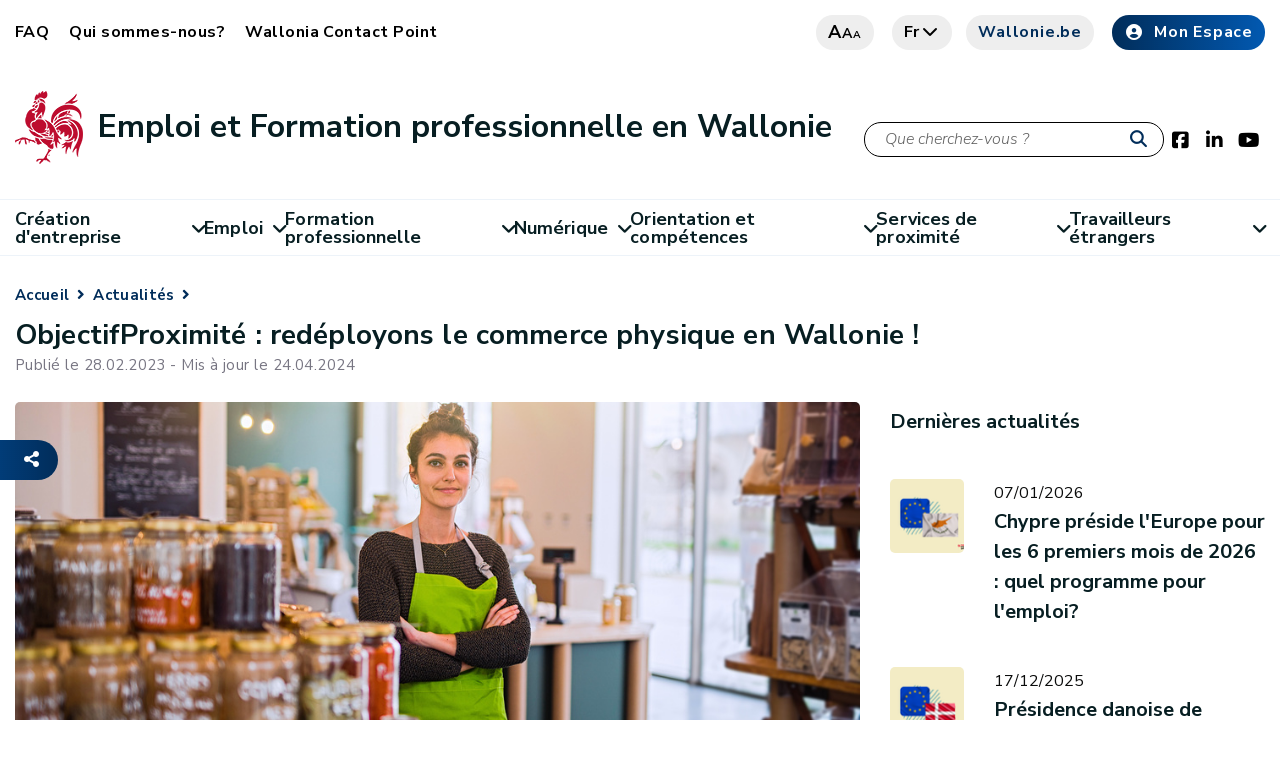

--- FILE ---
content_type: text/html;charset=UTF-8
request_url: https://emploi.wallonie.be/cms/render/live/fr/sites/emploi/home/actualites/actualites/objectifproximite--redeployons-le-commerce-physique-en-wallonie.html
body_size: 17872
content:
<!DOCTYPE HTML>
<!--[if IE 8]> <html lang="fr" class="ie8" > <![endif]-->
<!--[if IE 9]> <html lang="fr" class="ie9" > <![endif]-->
<!--[if !IE]><!-->
<html lang="fr" ><!--<![endif]-->
<head><link rel="canonical" href="https://emploi.wallonie.be/home/actualites/actualites/objectifproximite--redeployons-le-commerce-physique-en-wallonie.html" />
    <meta charset="utf-8">
    <meta http-equiv="X-UA-Compatible" content="IE=edge">
    <meta name="viewport" content="width=device-width, initial-scale=1, shrink-to-fit=no">


    <meta property="og:site_name" content="Emploi et Formation professionnelle en Wallonie">
    <link rel="shortcut icon" href="/modules/spw-dtic-cg-templates/icons/favicon.ico"
          type="image/x-icons">
    <link rel="preconnect" href="http://webanalytics.spw.wallonie.be">
    <link rel="preconnect" href="https://webanalytics.spw.wallonie.be">
    <meta property="og:url" content="https://emploi.wallonie.be/home/actualites/actualites/objectifproximite--redeployons-le-commerce-physique-en-wallonie.html"/>
    <meta property="og:type" content="article"/>
        <meta name="description" property="og:description" content="&lt;p&gt;L&amp;rsquo;appel &amp;agrave; projets &amp;laquo;&amp;nbsp;ObjectifProximit&amp;eacute;&amp;nbsp;&amp;raquo; vise, &amp;agrave; travers l&amp;rsquo;octroi de primes aux commer&amp;ccedil;ants, &amp;agrave; accro&amp;icirc;tre l&amp;rsquo;attractivit&amp;eacute; et &amp;agrave; dynamiser des zones commerciales sp&amp;eacute;cifiques en y encourageant la qualit&amp;eacute; des commerces et la mixit&amp;eacute; de l&amp;rsquo;offre commerciale. Il s&amp;rsquo;agit, au final, de diminuer le nombre de cellules commerciales vides, d&amp;rsquo;augmenter les services apport&amp;eacute;s &amp;agrave; la population de ces zones et de diminuer le nombre de travailleurs inoccup&amp;eacute;s en agissant sur l&amp;rsquo;autocr&amp;eacute;ation d&amp;rsquo;emplois.&lt;/p&gt;

&lt;p&gt;Ce nouveau dispositif s&amp;rsquo;inscrit dans la continuit&amp;eacute; des m&amp;eacute;canismes CREASHOP-VILLES et CREASHOP-PLUS qui ont &amp;eacute;t&amp;eacute; mis en place dans 53 Villes et Communes de Wallonie et qui ont &amp;eacute;t&amp;eacute; &amp;eacute;valu&amp;eacute;s positivement mais &amp;laquo; Objectif Proximit&amp;eacute; &amp;raquo; comprend deux &amp;eacute;volutions majeures :&lt;/p&gt;

&lt;ul&gt;
 &lt;li&gt;Il est ouvert &amp;agrave; toute la Wallonie : en effet, toutes les Villes et Communes wallonnes, apr&amp;egrave;s avoir proc&amp;eacute;d&amp;eacute; &amp;agrave; un diagnostic commercial de leur centralit&amp;eacute;, pouvaient exprimer leur candidature.&lt;/li&gt;
 &lt;li&gt;Il n&amp;rsquo;est plus uniquement accessible aux porteurs de projets souhaitant s&amp;rsquo;installer dans une cellule vide mais aussi aux commer&amp;ccedil;ants &amp;eacute;tablis qui souhaitent r&amp;eacute;orienter leur activit&amp;eacute;. En effet, l&amp;rsquo;appel &amp;agrave; projets comprend deux volets :&lt;/li&gt;
 &lt;li style=&#034;margin-left: 80px;&#034;&gt;&lt;em&gt;&amp;laquo; Je m&amp;rsquo;installe &amp;raquo;&lt;/em&gt; : visant &amp;agrave; soutenir l&amp;rsquo;installation de nouveaux commerces dans des cellules vides.&lt;/li&gt;
 &lt;li style=&#034;margin-left: 80px;&#034;&gt;&lt;em&gt;&amp;laquo; Je me r&amp;eacute;invente &amp;raquo;&lt;/em&gt; : destin&amp;eacute; aux commer&amp;ccedil;ants existants d&amp;eacute;sirant se repositionner et/ou faire &amp;eacute;voluer leur entreprise de fa&amp;ccedil;on novatrice et en lien avec les besoins identifi&amp;eacute;s de la centralit&amp;eacute;.&lt;/li&gt;
&lt;/ul&gt;

&lt;p&gt;Dans le contexte d&amp;rsquo;explosion des co&amp;ucirc;ts de l&amp;rsquo;&amp;eacute;nergie, certains investissements visant &amp;agrave; am&amp;eacute;liorer la performance &amp;eacute;nerg&amp;eacute;tique des commerces candidats pourront &amp;ecirc;tre &amp;eacute;ligibles &amp;agrave; la prime.&lt;/p&gt;

&lt;p&gt;L&amp;rsquo;appel &amp;agrave; projets &amp;laquo;&amp;nbsp;ObjectifProximit&amp;eacute;&amp;nbsp;&amp;raquo; fait partie du Plan Horizon Proximit&amp;eacute;.&lt;/p&gt;

&lt;p&gt;Au SPW Emploi-Formation, nous sommes impliqu&amp;eacute;s dans le projet &amp;laquo;&amp;nbsp;ObjectifProximit&amp;eacute;&amp;nbsp;&amp;raquo;&amp;nbsp; en faisant partie du jury de s&amp;eacute;lection mais aussi par le biais de la collaboration avec les&lt;a href=&#034;#&#034; target=&#034;_blank&#034; title=&#034;Gestion de centre-ville&#034;&gt; gestions centres-villes&lt;/a&gt;, les &lt;a href=&#034;#&#034; target=&#034;_blank&#034; title=&#034;Agences de développement local&#034;&gt;agences de d&amp;eacute;veloppement local&lt;/a&gt; et les &lt;a href=&#034;#&#034; target=&#034;_blank&#034; title=&#034;Structures d&#039;accompagnement à l&#039;auto-création d&#039;emploi (SAACE)&#034;&gt;SAACE&lt;/a&gt; (structures d&amp;#39;accompagnement &amp;agrave; l&amp;#39;autocr&amp;eacute;ation d&amp;#39;emplois).&lt;/p&gt;

&lt;p style=&#034;margin-bottom:16px&#034;&gt;&lt;span style=&#034;font-size:12pt&#034;&gt;&lt;span style=&#034;font-family:&amp;quot;Calibri&amp;quot;,sans-serif&#034;&gt;&lt;span style=&#034;font-size:10.0pt&#034;&gt;&lt;span style=&#034;font-family:&amp;quot;Verdana&amp;quot;,sans-serif&#034;&gt;Les GCV sont impliqu&amp;eacute;es mais aussi les ADL et les Saace.&lt;/span&gt;&lt;/span&gt;&lt;/span&gt;&lt;/span&gt;&lt;/p&gt;

&lt;p&gt;&lt;span style=&#034;font-size:10.0pt&#034;&gt;&lt;span style=&#034;font-family:&amp;quot;Verdana&amp;quot;,sans-serif&#034;&gt;La DEPT faisait partie du jury de s&amp;eacute;lection des projets.&lt;/span&gt;&lt;/span&gt;&lt;br /&gt;
&amp;nbsp;&lt;/p&gt;
"/>
    <meta name="image" property="og:image" content="https://emploi.wallonie.be/files/live/sites/emploi/files/IMAGES/AdobeStock_270864635.jpeg"/>
        <meta name="author" content="SPW"/>

    <meta property="og:updated_time" content="2024-04-24T18:52:01CEST"/>
    <meta name="keywords" content="aides à l'emploi, emploi, formation professionnelle, travailleurs étrangers, plan numérique, développement local, actualités, APE, PTP, CPE, Sesam, emplois jeunes non marchand, agences de placement, ALE, agences d'intérim, maisons de l'emploi, Mire, Saace, titres-services, insertion socioprofessionnelle, fonds de formation titres-services, permis de travail, carte professionnelle, gestion centre-ville, ADL, Wallonie, région wallonne, cybercalsse, école numérique, formation agricole, chèques formation, chèques création, , CISP, alphabétisation, congé-éducation payé, formation en alternance, PMTIC, validation des compétences, Wallangues"/>
    <title>ObjectifProximité : redéployons le commerce physique en Wallonie ! - Emploi et Formation professionnelle en Wallonie</title>
                <meta name="title" property="og:title"
                      content="ObjectifProximité : redéployons le commerce physique en Wallonie !"/>
            
<!-- Fontawesome -->
    



<!--template:addResources type="css" resources="v4-shims.min.css"/-->

    






<!--[if lt IE 9]>
    <script src="https://oss.maxcdn.com/libs/html5shiv/3.7.2/html5shiv.js" defer="true"></script>
    <script src="https://oss.maxcdn.com/libs/respond.js/1.4.2/respond.min.js" defer="true"></script>
    <![endif]-->




<script type="application/json" id="jahia-data-ctx">{"contextPath":"","lang":"fr","uilang":"fr","siteUuid":"342d71f5-b266-4887-9227-b5114524f6aa","wcag":true,"ckeCfg":""}</script>
<script type="application/json" id="jahia-data-ck">{"path":"/modules/ckeditor/javascript/","lng":"fr_FR"}</script>
<script src="/javascript/initJahiaContext.js"></script>
<link id="staticAssetCSS0" rel="stylesheet" href="/generated-resources/2f16162b3f8ff49f7665653c13b69cd.min.css" media="screen" type="text/css"/>
<link id="staticAssetCSS1" rel="stylesheet" href="/generated-resources/ade0fbc9c0ef117c274e91df46e5c493.min.css" media="print" type="text/css"/>
<script id="staticAssetJavascript0" src="/generated-resources/154568e623603ce6345a8842918beec3.min.js"  ></script>

<style type="text/css">
@import url("/modules/templates-emploi/css/main.css");
@import url("/modules/spw-dtic-cg-templates/css/main.css");
@import url("/modules/templates-emploi/css/main_emploi.css");
@import url("/modules/templates-emploi/css/cgcustom.css");
@import url("/modules/templates-emploi/css/emploi.css");

.main-content {
  background-color:white;
}

.pagination > .pagination {
display:table;
}
/*DEBUT - CHANGEMENT D'IMAGE POUR LA ZONE HERO*/
.home #hero {
  background-image: url("/files/live/sites/emploi/files/hero_images/accueil3.jpeg");
  background-position: top center;
}
/*FIN - CHANGEMENT D'IMAGE POUR LA ZONE HERO*/

#hero form[name="searchForm"] label {
  color: black;
}
#searchTerm {
  border:1px solid black;
}

.demarche {
    margin-top: 60px;
    margin-bottom: 60px;
}

/* CSS pour composant temporaire d'abonnement newsletter de la page home */

.newsletter-emploi-box{
 padding: 0 15px; 
}

.newsletter-emploi-box .btn.btn-default {
  min-width: 151px;
}

div.container.newsletter-emploi-box .col-md-6:first-child{
 background: #f4f4f4;
 display: flex;
 align-items: center;
 justify-content:center;
}

div.container.newsletter-emploi-box .col-md-6:nth-child(2){
 display:flex;
  align-items:center;
  justify-content:center;
}

div.container.newsletter-emploi-box .right-box{
  margin: 1rem 3rem;
}

div.container.newsletter-emploi-box .right-box .news-subscribe-button{
 display: flex;
justify-content: flex-end;
}

.fancybox-wrap.fancybox-desktop.fancybox-type-inline.fancybox-opened{
  min-width: 450px;
}

.fancybox-wrap.fancybox-desktop.fancybox-type-inline.fancybox-opened .fancybox-inner{
  display: flex;
  justify-content: center;
  min-width: 420px;
}

.fancybox-wrap.fancybox-desktop.fancybox-type-inline.fancybox-opened [id^=subscribeFormPanel-] {
  min-height: 550px;
}

.fancybox-wrap.fancybox-desktop.fancybox-type-inline.fancybox-opened [id^=unsubscribeFormPanel-] {
 min-height:320px; 
}

section#steps.wave{
   background: transparent var(--url-steps-bg) center right 50% no-repeat;
   background-size: auto 100%;
}

section#steps.wave .img{
   text-align:center
}
.color-theme {
  font-size: 1.1em;
  line-height: 1.1em;
}

.path-exemple-page-avec-image-pour-sous-pages main .cta--category {
 max-width: calc(50% - 30px);
 -ms-flex: 1 1 50%;
 flex: 1 1 50%;
}
.path-cheques-crea main .cta--category {
 max-width: calc(50% - 30px);
 -ms-flex: 1 1 50%;
 flex: 1 1 50%;
}
.path-permis-de-travail-vignettes main .cta--category {
 max-width: calc(50% - 30px);
 -ms-flex: 1 1 50%;
 flex: 1 1 50%;
}
.path-agences-de-placement-vignettes main .cta--category {
 max-width: calc(50% - 30px);
 -ms-flex: 1 1 50%;
 flex: 1 1 50%;
}

@media only screen and (max-width: 767px) {
.path-exemple-page-avec-image-pour-sous-pages main .cta--category {
 max-width: calc(100% - 30px);
 -ms-flex: 1 1 100%;
 flex: 1 1 100%;
}  
}
@media only screen and (max-width: 767px) {
.path-cheques-crea main .cta--category {
 max-width: calc(100% - 30px);
 -ms-flex: 1 1 100%;
 flex: 1 1 100%;
}  
}
@media only screen and (max-width: 767px) {
.path-permis-de-travail-vignettes main .cta--category {
 max-width: calc(100% - 30px);
 -ms-flex: 1 1 100%;
 flex: 1 1 100%;
}  
}
@media only screen and (max-width: 767px) {
.path-agences-de-placement-vignettes main .cta--category {
 max-width: calc(100% - 30px);
 -ms-flex: 1 1 100%;
 flex: 1 1 100%;
}  
}

.path-emploi .middle-navigation-item {
  flex: 0 1 31%;
}

.path-emploi .middle-navigation-item:nth-child(8) ul {
  display:none;
}
.search-form {
display:block;
}
.search-wrapper .search-form button {
 top: 7px;
}
.search-form button {
    top:96px;
}

div[id^="cgSearchUIApp"] .search-form button {
    top:20px;
}
div[id^="cgSearchUIApp"] .row:first-child {
    margin-bottom:30px;
}
@media screen and (min-width: 768px){
  .header {
    margin-left: auto;
    margin-right: auto;
  }
}
@media only screen and (max-width: 767px) {
.search-form button {
    top:83px;
}
}

.news-item.news-item-large .news-item-left {
display: flex !important;
}

input[type=radio] {
    width:auto;
}

.path-actualites .media, .media-body {
  overflow: unset;
}

.path-home .media, .media-body {
  overflow: unset;
}

.path-home .label {
  color: unset;
}

/* Diplo */
.path-diplo section#hero {
    display: none;
}

.path-diplo .border-left{ 
  border-left: 1px solid #dee2e6 !important;
}

.page-resultats-de-recherche-diplo .main-content .pagination{
  display:flex;
}
.page-resultats-de-recherche-diplo span.h4{
  font-size: 1.2rem;
}

.page-resultats-de-recherche-diplo .search-wrapper .search-form{ 
 display:none;
}

.page-resultats-de-recherche-diplo .list-group-item{ 
  border-width: 0 0 2px;
}

.typedipnt_diplome .card-text.align-items-center{
  align-items: flex-start !important;
}

main.cols--2 .cta--category{
    max-width: calc(50% - 30px);
}


/*CSS Steam*/
steam-d4w .btn {
  overflow:unset;
  display:inherit;
  font-size: 0.9rem !important;
}
steam-d4w h5{
  font-size: 1.5rem !important;
  font-weight: 500 !important;
}
steam-d4w .btn.clicked {
  background: #002d5a !important;
  color: #fff !important;
  border: 2px solid #839DFD;
}

input[type="radio" i] {
margin: 4px 0 0 5px !important;
}


</style>
<style type="text/css" media="print">


</style>

<link href="https://cdn.jsdelivr.net/npm/@spw-ds/spw-stencil-library@1.3.0/dist/spw-stencil-library/spw-stencil-library.css" rel="stylesheet"/>

<script type="module" src="https://cdn.jsdelivr.net/npm/@spw-ds/spw-stencil-library@1.3.0/dist/spw-stencil-library/spw-stencil-library.esm.js"></script>

<script src="https://cdn.jsdelivr.net/npm/orejime@3.0.2/dist/orejime-standard-fr.js"></script>

<script>
            document.addEventListener("DOMContentLoaded", function () {
                const ul = document.querySelector("#footer > div.bottom--footer > div > div > div.col-lg-7 > ul");

                if (ul) {
                    const li = document.createElement("li");

                    const a = document.createElement("a");
                    a.href = "#";
                    a.textContent = "🍪";
                    a.addEventListener("click", function (e) {
                        e.preventDefault();
                        if (typeof orejime !== "undefined") {
                            orejime.prompt();
                        } else {
                            console.warn("Orejime n'est pas chargÃ©.");
                        }
                    });

                    li.appendChild(a);
                    ul.insertBefore(li, ul.firstChild);
                } else {
                    console.warn("Le sÃ©lecteur du sous-footer n'a pas Ã©tÃ© trouvÃ©.");
                }
            });
        </script>
    
<script>
            window.dataLayer = window.dataLayer || [];
            function pushOrejimeToDataLayer(contents, source) {
                const flat = {};
                const maps = [
                    contents?.consents,
                    contents?.purposes,
                    contents?.apps,
                    contents
                ].filter(Boolean)[0];

                if (maps && typeof maps === 'object') {
                    Object.entries(maps).forEach(([key, val]) => {
                        const v = (typeof val === 'boolean') ? val
                            : (val && typeof val === 'object' && (
                                val.enabled === true || val.accepted === true
                            ));
                        flat[`consent_`] = !!v;
                    });
                }
                // ICI on setup un cookie pour le dataLayer mais qui n'apparaÃ®t pas dans le modal de Orejime (demande de Sebastien)
                //const hiddenKey = 'strictly_necessary_cookie';
                //const hiddenValue = true;
                // ICI le nom de l'event dans le DataLayer
                const eventName = 'cookie_consent_level_submit';
                // on "aplatit" ton objet contents pour l'injecter directement dans lâobjet du dataLayer
                const cookieValues = Object.fromEntries(
                    Object.entries(contents).map(([key, value]) => [key.replace(/-/g, '_'), value])
                );
                // On push le cookie dans le dataLayer
                window.dataLayer.push({
                    event: eventName,
                    ...cookieValues,
                    //[hiddenKey]: hiddenValue,
                });
            }

            // Decode HTML entities produced by fn:escapeXml so JS strings display correctly
            (function () {
                window._decodeHTML = function (s) {
                    var el = document.createElement('textarea');
                    el.innerHTML = s;
                    return el.value;
                };
            })();
            window.orejimeConfig = {

                privacyPolicyUrl: 
                '/cms/render/live/fr/sites/emploi/home/vie-privee.html',
                

                purposes: [
                    {
                        id: 'strictly_necessary_cookie',
                        title: "Cookies strictement nécessaires",
                        description: "L’utilisation de ces cookies est indispensable pour vous permettre de naviguer sur ce site et d’accéder à certaines fonctionnalités de base. Ils assurent notamment une connexion correcte et sécurisée. Ces cookies sont placés dès que vous accédez au site.",
                        isMandatory: true,
                        isExempt: false,
                        default: true,
                        runsOnce: true
                    },

                    {
                        id: 'functionality_cookie',
                        title: "Cookies de fonctionnalité",
                        description: "Ces cookies permettent d’améliorer et de personnaliser les fonctionnalités du site mais ils ne sont pas absolument nécessaires. Ces cookies ne sont utilisés que si vous consentez à leur placement.",
                        isMandatory: false,
                        isExempt: false,
                        default: false,
                        runsOnce: true
                    },

                    {
                        id: 'performance_cookie',
                        title: "Cookies de performance",
                        description: "Ces cookies nous permettent de mesurer et d’améliorer les performances de notre site Web. Toutes les informations collectées par ces cookies sont agrégées et anonymisées. Ces cookies ne sont utilisés que si vous consentez à leur placement.",
                        isMandatory: false,
                        isExempt: false,
                        default: false,
                        runsOnce: true
                    },

                    //     {
                    //         id: 'advertising_cookie',
                    //         title: 'advertising_cookie',
                    //         description: advertising_cookie',
                    //         isMandatory: false,
                    //         isExempt: false,
                    //         default: false,
                    //         runsOnce: true
                    //     },
                ],
                forceModal: false,
                forceBanner: false,

                translations: {
                    banner: {
                        accept: "Accepter tous les cookies",
                        decline: "N’accepter que les cookies essentiels",
                        configure: "Configurer les cookies",
                        description: window._decodeHTML(`Nous utilisons des cookies et technologies similaires pour assurer le bon fonctionnement de notre site, mesurer son audience, personnaliser votre expérience et diffuser des contenus pertinents.\nCertains cookies sont strictement nécessaires au fonctionnement du site et ne peuvent pas être désactivés.\nD’autres, optionnels, ne seront déposés qu’après votre consentement.\nVous pouvez à tout moment accepter tous les cookies, refuser ceux qui ne sont pas essentiels ou personnaliser vos choix.\nMerci de lire notre {privacyPolicy}
                     
                     `),
                        privacyPolicyLabel: "politique de confidentialité"
                    },
                    modal: {
                        title: "Les informations que nous collectons",
                        description: window._decodeHTML(`Ici, vous pouvez voir et personnaliser les informations que nous collectons sur vous.\nPour en savoir plus, merci de lire notre\nMerci de lire notre {privacyPolicy}
                            
                        `),
                        save: "Enregistrer les modifications",
                        acceptAll: "Tout accepter",
                        declineAll: "Tout refuser",
                    },
                    purpose: {
                        enabled: "Activé",
                        disabled: "Désactivé",
                        mandatory: "toujours requis",
                    }
                },

                orejimeElement: '#orejime',
                cookie: {
                    name: 'orejime_spw',
                    duration: 365,
                    domain: location.hostname,
                    sameSite: 'strict',
                    stringify: (contents) => {
                        try { pushOrejimeToDataLayer(contents, 'write'); } catch(e){}
                        return JSON.stringify(contents);
                    },
                    parse: (cookie) => {
                        try { return JSON.parse(cookie); } catch(e){ return null; }
                    }
                }
            };

        </script>
    
<script>
            if (window.Orejime && window.orejimeConfig) {
                Orejime.init(window.orejimeConfig);
            }
            (function initialPush(){
                try {
                    const name = window.orejimeConfig.cookie?.name || 'orejime';
                    const raw = document.cookie.split('; ')
                        .find(r => r.startsWith(name + '='))?.split('=')[1];
                    if (raw) {
                        const parsed = window.orejimeConfig.cookie.parse(decodeURIComponent(raw));
                        if (parsed) pushOrejimeToDataLayer(parsed, 'init');
                    }
                } catch(e){}
            })();

        </script>
    
<script type="application/json" id="jahia-data-aggregatedjs">{"scripts":["/modules/jquery/javascript/jquery-3.4.1.min.js","/modules/assets/javascript/jquery.jahia.min.js","/modules/assets/javascript/jquery-ui.min.js","/modules/piwik/javascript/matomoTagManagerProd.js"]}</script>

</head>

<body class="typespwcgnt_actualite
path-objectifproximite--redeployons-le-commerce-physique-en-wallonie
template_
">










<header id="header">
    <div class="container nosqueeze  header ">
        <div id="top--menu">
            




<nav id="top-menu" class="top-menu">
    




<ul class="border--bottom">
        <li data-main="/sites/emploi/home/actualites/actualites/objectifproximite--redeployons-le-commerce-physique-en-wallonie/" data-path="/sites/emploi/home/faq/" class="profile-link ">
                            <a href="/home/faq.html" target="https://emploi.wallonie.be/cms/render/live/fr/sites/emploi/home/actualites/actualites/">FAQ</a>
                        </li>
                    <li data-main="/sites/emploi/home/actualites/actualites/objectifproximite--redeployons-le-commerce-physique-en-wallonie/" data-path="/sites/emploi/home/qui-sommes-nous/" class="profile-link ">
                            <a href="/home/qui-sommes-nous.html" target="https://emploi.wallonie.be/cms/render/live/fr/sites/emploi/home/actualites/actualites/">Qui sommes-nous?</a>
                        </li>
                    <li data-main="/sites/emploi/home/actualites/actualites/objectifproximite--redeployons-le-commerce-physique-en-wallonie/" data-path="/sites/emploi/home/wallonia-contact-point/" class="profile-link ">
                            <a href="/home/wallonia-contact-point.html" target="https://emploi.wallonie.be/cms/render/live/fr/sites/emploi/home/actualites/actualites/">Wallonia Contact Point</a>
                        </li>
                    </ul></nav><div>
                <a href="#" class="btn btn-grey letter"><i>a</i><i>a</i><i>a</i></a>
                <a href="#" class="btn btn-grey search"><i class="fas fa-search"><span
                        class="sr-only sr-only-focusable">Recherche</span></i></a>
                
<div class="lang-container">
            <a href="#" class="btn btn-grey lang">
                    fr<i class="fa fa-chevron-down"></i>
            </a>
            <div class="language-switcher-language-url">
                <ul>
                    <li class="btn "><a
                                href="/de/home/actualites/actualites/objectifproximite--redeployons-le-commerce-physique-en-wallonie.html">de</a></li>
                    <li class="btn "><a
                                href="/en/home/actualites/actualites/objectifproximite--redeployons-le-commerce-physique-en-wallonie.html">en</a></li>
                    <li class="btn is-active"><a
                                href="">fr</a></li>
                    </ul>
            </div>
        </div><a href="https://www.wallonie.be" target="_blank" rel="nofollow noopener"
                       class="btn btn-grey btn-icon btn-accent-color btn-wallonie">Wallonie.be</a>
                <a href="https://monespace.wallonie.be/" target="_blank" rel="nofollow noopener"
                       class="btn btn-default btn-icon "><i class="fas fa-user-circle"></i>Mon Espace</a>
                </div>
        </div>
        <div id="brand">
            <a class="navbar-brand" href="/home.html">
                            <img class="visual"
                                         src="/modules/spw-dtic-cg-core/img/coq_68x73.png"
                                         srcset="/modules/spw-dtic-cg-core/img/coq_47x50.png 767w,
                                                 /modules/spw-dtic-cg-core/img/coq_68x73.png 768w"
                                         alt="Wallonie">
                                <div class="siteBrand">
                                    <div class="siteBrandText">Emploi et Formation professionnelle en Wallonie</div>
                                    <div class="siteBrandSubText"></div>
                                </div>

                            </a>
                    <div class="search-wrapper">
                        <form method="post" name="searchForm" action="/home/search.html" id="searchForm" class="search-form search-form--small" >
    <input type="hidden" name="jcrMethodToCall" value="get" />
    <input type="hidden" name="src_originSiteKey" value="emploi"/>
    <input onblur="if(this.value=='')this.value='Que cherchez-vous ?';" onfocus="if(this.value=='Que cherchez-vous ?')this.value='';" name="src_terms[0].term" id="searchTerm" type="text" class="text-input" aria-label="Critère de recherche"  value="Que cherchez-vous ?"/>
<input type="hidden" name="src_terms[0].applyFilter" value="true"/>
<input type="hidden" name="src_terms[0].match" value="all_words"/>
<input type="hidden" name="src_terms[0].fields.siteContent" value="true"/>
<input type="hidden" name="src_sites.values" value="emploi"/><input type="hidden" name="src_sitesForReferences.values" value="systemsite"/>
<input type="hidden" name="src_languages.values" value="fr"/><button aria-label="Lancer la recherche"><i class="fas fa-search"></i></button>
    </form><br class="clear"/></div>
                <div class="socials">
    <a href="https://www.facebook.com/lawallonie/" target="_blank" alt="facebook"
               rel="nofollow noopener"><i class="fab fa-facebook-square"><span class="sr-only sr-only-focusable">Facebook</span></i></a>
        <a href="https://www.linkedin.com/company/spw-emploi-formation" target="_blank" alt="linkedin"
               rel="nofollow noopener"><i class="fab fa-linkedin-in"><span class="sr-only sr-only-focusable">LinkedIn</span></i></a>
        <a href="https://www.youtube.com/user/mawallonie" target="_blank" alt="youtube"
               rel="nofollow noopener"><i class="fab fa-youtube"><span class="sr-only sr-only-focusable">Youtube</span></i></a>
        </div><button class="navbar-toggler" type="button" aria-label="Ouverture du menu">
                <span></span>
            </button>
            </div>
    </div>
    




<nav id="main--menu" class="main--menu">
    




<ul class="container border-bottom container border--bottom">
        <li class="nav-item   dropdown">

                                <a class="nav-link dropdowns-toggle " href="/home/creation-dentreprise.html"
                                   id="navbarDropdownMen-fd319fa4-ec1f-4af8-9cc2-5f4377efb1c2"
                                   data-toggle="dropdowns" aria-haspopup="true" aria-expanded="false">
                                        Création d'entreprise<i class="fa fa-angle-down"></i>
                                </a>

                                <div class="drop dropdowns-menu alone"
                                     aria-labelledby="navbarDropdownMen-fd319fa4-ec1f-4af8-9cc2-5f4377efb1c2">
                                    <ul>
                                    <li class="nav-item dropdown-second ">

                                                        <a class="dropdowns-toggle "
                                                           id="navbarDropdownMen-8bdaf376-8b0d-45a8-b74b-5ccdc0349b91"
                                                           data-toggle="dropdown-second" aria-haspopup="true" aria-expanded="false"
                                                           href="/home/formation/cheques-creation.html">Chèques création</a>


                                                        <ul aria-labelledby="navbarDropdownMen-8bdaf376-8b0d-45a8-b74b-5ccdc0349b91">
                                                        <li class="nav-item">
                                                                        <a class="nav-link "
                                                                           
                                                                           href="/home/creation-dentreprise/cheques-creation/prestataire-cheques-creation.html">Prestataire chèques-création</a>
                                                                </li>
                                                            <li class="nav-item">
                                                                        <a class="nav-link "
                                                                           
                                                                           href="/home/creation-dentreprise/cheques-creation/beneficiaire-cheques-creation.html">Bénéficiaire chèques-création</a>
                                                                </li>
                                                            </ul>
                                                    <li class="nav-item ">
                                                        <a class="nav-link"
                                                                   
                                                                   href="/home/creation-demploi/saace.html">Structures d'accompagnement à l'auto-création d'emploi (SAACE)</a>
                                                            </li>
                                                    </ul>
                                </div>
                            </li><li class="nav-item   dropdown">

                                <a class="nav-link dropdowns-toggle " href="/home/emploi.html"
                                   id="navbarDropdownMen-d5f3fdd0-3445-4e6e-ac97-328717f030f0"
                                   data-toggle="dropdowns" aria-haspopup="true" aria-expanded="false">
                                        Emploi<i class="fa fa-angle-down"></i>
                                </a>

                                <div class="drop dropdowns-menu alone"
                                     aria-labelledby="navbarDropdownMen-d5f3fdd0-3445-4e6e-ac97-328717f030f0">
                                    <ul>
                                    <li class="nav-item dropdown-second ">

                                                        <a class="dropdowns-toggle "
                                                           id="navbarDropdownMen-004671bc-f747-4280-8ab1-f871bd0b34e8"
                                                           data-toggle="dropdown-second" aria-haspopup="true" aria-expanded="false"
                                                           href="/home/creation-demploi/agences-de-placement.html">Agences de placement</a>


                                                        <ul aria-labelledby="navbarDropdownMen-004671bc-f747-4280-8ab1-f871bd0b34e8">
                                                        <li class="nav-item">
                                                                        <a class="nav-link "
                                                                           
                                                                           href="/home/emploi/agences-de-placement/enregistrement-dune-agence-de-placement.html">Enregistrement d'une agence de placement</a>
                                                                </li>
                                                            <li class="nav-item">
                                                                        <a class="nav-link "
                                                                           
                                                                           href="/home/emploi/agences-de-placement/agrement-des-agences-de-travail-interimaire.html">Agrément des agences de travail intérimaire</a>
                                                                </li>
                                                            </ul>
                                                    <li class="nav-item ">
                                                        <a class="nav-link"
                                                                   
                                                                   href="/home/creation-demploi/missions-regionales.html">Missions Régionales pour l'Emploi</a>
                                                            </li>
                                                    <li class="nav-item dropdown-second ">

                                                        <a class="dropdowns-toggle "
                                                           id="navbarDropdownMen-bc1b9621-70ea-4d8e-bd32-be3e8eb207bb"
                                                           data-toggle="dropdown-second" aria-haspopup="true" aria-expanded="false"
                                                           href="/home/aides-a-lemploi/sesam.html">Soutien à l'emploi dans les Secteurs d'Activités Marchands (Sesam)</a>


                                                        <ul aria-labelledby="navbarDropdownMen-bc1b9621-70ea-4d8e-bd32-be3e8eb207bb">
                                                        <li class="nav-item">
                                                                        <a class="nav-link "
                                                                           
                                                                           href="/home/emploi/sesam/sesam-avant-2026.html">SESAM avant 2026</a>
                                                                </li>
                                                            <li class="nav-item">
                                                                        <a class="nav-link "
                                                                           
                                                                           href="/home/emploi/sesam/sesam-nouveau-regime.html">SESAM nouveau régime</a>
                                                                </li>
                                                            </ul>
                                                    </ul>
                                </div>
                            </li><li class="nav-item   dropdown">

                                <a class="nav-link dropdowns-toggle " href="/home/formation.html"
                                   id="navbarDropdownMen-72c1647b-fdf5-4159-9715-354756f2f7c7"
                                   data-toggle="dropdowns" aria-haspopup="true" aria-expanded="false">
                                        Formation professionnelle<i class="fa fa-angle-down"></i>
                                </a>

                                <div class="drop dropdowns-menu alone"
                                     aria-labelledby="navbarDropdownMen-72c1647b-fdf5-4159-9715-354756f2f7c7">
                                    <ul>
                                    <li class="nav-item ">
                                                        <a class="nav-link"
                                                                   
                                                                   href="/home/formation/aides-familiales.html">Aides familiales</a>
                                                            </li>
                                                    <li class="nav-item ">
                                                        <a class="nav-link"
                                                                   
                                                                   href="/home/formation/alphabetisation.html">Alphabétisation</a>
                                                            </li>
                                                    <li class="nav-item ">
                                                        <a class="nav-link"
                                                                   
                                                                   href="/home/formation/cisp.html">Centres d'Insertion Socioprofessionnelle (CISP)</a>
                                                            </li>
                                                    <li class="nav-item dropdown-second ">

                                                        <a class="dropdowns-toggle "
                                                           id="navbarDropdownMen-119bf6e5-007b-42f8-a97d-bcf590fece09"
                                                           data-toggle="dropdown-second" aria-haspopup="true" aria-expanded="false"
                                                           href="/home/formation/cfispa.html">CFISPA</a>


                                                        <ul aria-labelledby="navbarDropdownMen-119bf6e5-007b-42f8-a97d-bcf590fece09">
                                                        <li class="nav-item">
                                                                        <a class="nav-link "
                                                                           
                                                                           href="/home/formation/cfispa/vous-representez-un-cfispa.html">Info CFISPA</a>
                                                                </li>
                                                            <li class="nav-item">
                                                                        <a class="nav-link "
                                                                           
                                                                           href="/home/formation/cfispa/vous-etes-stagiaire-dans-un-cfispa.html">Info stagiaires</a>
                                                                </li>
                                                            </ul>
                                                    <li class="nav-item dropdown-second ">

                                                        <a class="dropdowns-toggle "
                                                           id="navbarDropdownMen-5ede2db8-96b9-409e-9537-e494e433d03a"
                                                           data-toggle="dropdown-second" aria-haspopup="true" aria-expanded="false"
                                                           href="/home/formation/cheques-formation.html">Chèques-formation</a>


                                                        <ul aria-labelledby="navbarDropdownMen-5ede2db8-96b9-409e-9537-e494e433d03a">
                                                        <li class="nav-item">
                                                                        <a class="nav-link "
                                                                           
                                                                           href="/home/formation/cheques-formation/info-entreprise.html">Infos entreprises</a>
                                                                </li>
                                                            <li class="nav-item">
                                                                        <a class="nav-link "
                                                                           
                                                                           href="/home/formation/cheques-formation/info-operateur-de-formation.html">Infos opérateurs de formation</a>
                                                                </li>
                                                            </ul>
                                                    <li class="nav-item dropdown-second ">

                                                        <a class="dropdowns-toggle "
                                                           id="navbarDropdownMen-f057d770-d0a4-48e2-aff9-9445354323d1"
                                                           data-toggle="dropdown-second" aria-haspopup="true" aria-expanded="false"
                                                           href="/home/formation/conge-education-paye.html">Congé éducation payé</a>


                                                        <ul aria-labelledby="navbarDropdownMen-f057d770-d0a4-48e2-aff9-9445354323d1">
                                                        <li class="nav-item">
                                                                        <a class="nav-link "
                                                                           
                                                                           href="/home/formation/conge-education-paye/operateur-de-formation.html">Opérateur de formation</a>
                                                                </li>
                                                            <li class="nav-item">
                                                                        <a class="nav-link "
                                                                           
                                                                           href="/home/formation/conge-education-paye/travailleurs.html">Travailleur</a>
                                                                </li>
                                                            <li class="nav-item">
                                                                        <a class="nav-link "
                                                                           
                                                                           href="/home/formation/conge-education-paye/employeurs.html">Employeur</a>
                                                                </li>
                                                            </ul>
                                                    <li class="nav-item ">
                                                        <a class="nav-link"
                                                                   
                                                                   href="/home/formation/fonds-formation-titres-services.html">Fonds de formation titres-services</a>
                                                            </li>
                                                    <li class="nav-item ">
                                                        <a class="nav-link"
                                                                   
                                                                   href="/home/formation/formation-agricole.html">Formation agricole</a>
                                                            </li>
                                                    <li class="nav-item ">
                                                        <a class="nav-link"
                                                                   
                                                                   href="/home/formation/formation-en-alternance.html">Formation en alternance</a>
                                                            </li>
                                                    <li class="nav-item ">
                                                        <a class="nav-link"
                                                                   
                                                                   href="/home/formation/pfi--comite-de-recours.html">PFI : comité de recours</a>
                                                            </li>
                                                    </ul>
                                </div>
                            </li><li class="nav-item   dropdown">

                                <a class="nav-link dropdowns-toggle " href="/home/numerique.html"
                                   id="navbarDropdownMen-37c7eca1-c642-4045-bd80-fa2904a0cf4c"
                                   data-toggle="dropdowns" aria-haspopup="true" aria-expanded="false">
                                        Numérique<i class="fa fa-angle-down"></i>
                                </a>

                                <div class="drop dropdowns-menu alone"
                                     aria-labelledby="navbarDropdownMen-37c7eca1-c642-4045-bd80-fa2904a0cf4c">
                                    <ul>
                                    <li class="nav-item ">
                                                        <a class="nav-link"
                                                                   
                                                                   href="/home/numerique/digistart.html">Digistart</a>
                                                            </li>
                                                    <li class="nav-item dropdown-second ">

                                                        <a class="dropdowns-toggle "
                                                           id="navbarDropdownMen-5c53a065-0750-4096-b199-217cde386398"
                                                           data-toggle="dropdown-second" aria-haspopup="true" aria-expanded="false"
                                                           href="/ecole-numerique.html">Ecole numérique</a>


                                                        <ul aria-labelledby="navbarDropdownMen-5c53a065-0750-4096-b199-217cde386398">
                                                        <li class="nav-item">
                                                                        <a class="nav-link "
                                                                           
                                                                           href="/home/numerique/ecole-numerique/cadastre.html">Cadastre</a>
                                                                </li>
                                                            <li class="nav-item">
                                                                        <a class="nav-link "
                                                                           
                                                                           href="/home/numerique/ecole-numerique/equipement.html">Équipement</a>
                                                                </li>
                                                            <li class="nav-item">
                                                                        <a class="nav-link "
                                                                           
                                                                           href="/home/numerique/ecole-numerique/connectivite-WiFi.html">Connectivité Wi-Fi</a>
                                                                </li>
                                                            <li class="nav-item">
                                                                        <a class="nav-link "
                                                                           
                                                                           href="/home/numerique/ecole-numerique/portefeuille.html">Portefeuille</a>
                                                                </li>
                                                            <li class="nav-item">
                                                                        <a class="nav-link "
                                                                           
                                                                           href="/home/numerique/ecole-numerique/centrale-dachat.html">Centrale d'achat</a>
                                                                </li>
                                                            <li class="nav-item">
                                                                        <a class="nav-link "
                                                                           
                                                                           href="/home/numerique/ecole-numerique/helpdesk.html">Helpdesk</a>
                                                                </li>
                                                            </ul>
                                                    <li class="nav-item ">
                                                        <a class="nav-link"
                                                                   
                                                                   href="/home/plan-numerique/espaces-publics-numeriques.html">Espaces Publics Numériques</a>
                                                            </li>
                                                    <li class="nav-item ">
                                                        <a class="nav-link"
                                                                   
                                                                   href="/home/numerique/plan-dinclusion-numerique.html">Plan d'inclusion numérique</a>
                                                            </li>
                                                    </ul>
                                </div>
                            </li><li class="nav-item   dropdown">

                                <a class="nav-link dropdowns-toggle " href="/home/orientation-et-competences.html"
                                   id="navbarDropdownMen-05e0b5d3-e1f4-4afb-91a9-442d05424b00"
                                   data-toggle="dropdowns" aria-haspopup="true" aria-expanded="false">
                                        Orientation et compétences<i class="fa fa-angle-down"></i>
                                </a>

                                <div class="drop dropdowns-menu alone"
                                     aria-labelledby="navbarDropdownMen-05e0b5d3-e1f4-4afb-91a9-442d05424b00">
                                    <ul>
                                    <li class="nav-item ">
                                                        <a class="nav-link"
                                                                   
                                                                   href="/home/creation-demploi/maisons-de-lemploi.html">Maisons de l'emploi</a>
                                                            </li>
                                                    <li class="nav-item ">
                                                        <a class="nav-link"
                                                                   
                                                                   href="/home/orientation-et-competences/metiers-porteurs-et-steam.html">Métiers porteurs et STEAM</a>
                                                            </li>
                                                    <li class="nav-item ">
                                                        <a class="nav-link"
                                                                   
                                                                   href="/home/orientation-et-competences/validation-des-competences.html">Validation des compétences</a>
                                                            </li>
                                                    </ul>
                                </div>
                            </li><li class="nav-item   dropdown">

                                <a class="nav-link dropdowns-toggle " href="/home/services-de-proximite.html"
                                   id="navbarDropdownMen-623b8d75-e2d8-477f-a963-a45c24df0d92"
                                   data-toggle="dropdowns" aria-haspopup="true" aria-expanded="false">
                                        Services de proximité<i class="fa fa-angle-down"></i>
                                </a>

                                <div class="drop dropdowns-menu alone"
                                     aria-labelledby="navbarDropdownMen-623b8d75-e2d8-477f-a963-a45c24df0d92">
                                    <ul>
                                    <li class="nav-item ">
                                                        <a class="nav-link"
                                                                   
                                                                   href="/home/developpement-local/agences-de-developpement-local.html">Agences de développement local </a>
                                                            </li>
                                                    <li class="nav-item ">
                                                        <a class="nav-link"
                                                                   
                                                                   href="/home/creation-demploi/agences-locales-pour-lemploi.html">Agences Locales pour l'emploi</a>
                                                            </li>
                                                    <li class="nav-item ">
                                                        <a class="nav-link"
                                                                   
                                                                   href="/home/developpement-local/gestion-centre-ville.html">Développement de centre-ville</a>
                                                            </li>
                                                    <li class="nav-item ">
                                                        <a class="nav-link"
                                                                   
                                                                   href="/titres-services">Entreprises de titres-services</a>
                                                            </li>
                                                    </ul>
                                </div>
                            </li><li class="nav-item   dropdown">

                                <a class="nav-link dropdowns-toggle " href="/home/travailleurs-etrangers.html"
                                   id="navbarDropdownMen-447e4c00-1ddd-45d9-ab44-25ad6af52537"
                                   data-toggle="dropdowns" aria-haspopup="true" aria-expanded="false">
                                        Travailleurs étrangers<i class="fa fa-angle-down"></i>
                                </a>

                                <div class="drop dropdowns-menu alone"
                                     aria-labelledby="navbarDropdownMen-447e4c00-1ddd-45d9-ab44-25ad6af52537">
                                    <ul>
                                    <li class="nav-item ">
                                                        <a class="nav-link"
                                                                   
                                                                   href="/home/travailleurs-etrangers/carte-professionnelle.html">Cartes professionnelles</a>
                                                            </li>
                                                    <li class="nav-item ">
                                                        <a class="nav-link"
                                                                   
                                                                   href="/home/travailleurs-etrangers/permis-de-travail.html">Permis de travail</a>
                                                            </li>
                                                    </ul>
                                </div>
                            </li>








<li class="mobile--nav-bg">
    <div class="nosqueeze mobile--nav">
        <div class="container">
                <div id="top--menu--mobile">
                    <div>
                        <a href="https://monespace.wallonie.be/" target="_blank" rel="nofollow noopener"
                               class="btn btn-mobile--nav"><i class="fas fa-user"></i>Mon Espace</a>
                        </div>
                </div>
            </div>
        <div id="brand-mobile">
            <section class="center socials">
                        <span>Restez connecté</span>
                        <ul>
    <li>
            <a href="https://www.facebook.com/lawallonie/" target="_blank" alt="facebook"
               rel="nofollow noopener" class="facebook">Facebook</a>
            </li>
        <li>
            <a href="https://www.linkedin.com/company/spw-emploi-formation" target="_blank" alt="linkedin"
               rel="nofollow noopener" class="linkedin">LinkedIn</a>
            </li>
        <li>
            <a href="https://www.youtube.com/user/mawallonie" target="_blank" alt="youtube"
               rel="nofollow noopener" class="youtube">Youtube</a>
            </li>
        </ul></section>
                </div>
    </div>
</li></ul></nav></header><!-- Forcer le nom du site avec la bonne valeur (référencement) -->
<div itemscope itemtype="https://schema.org/WebSite">
    <meta itemprop="url" content="https://emploi.wallonie.be/home.html"/>
    <meta itemprop="name" content="Emploi et Formation professionnelle en Wallonie"/>
</div>

<main class="pagecontent">
    

<nav class="navigation-crumb">
<div class="container   ">

<nav class="navigation-crumb">

<ol class="breadcrumb " label="Breadcrumb">
            <li class="breadcrumb-item"><a href="/home.html">Accueil</a></li>
                    <li class="breadcrumb-item"><a href="/home/actualites.html">Actualités</a></li>
                    <li class="breadcrumb-item">
                    <a href="/home/actualites/actualites/objectifproximite--redeployons-le-commerce-physique-en-wallonie.html">
                        ObjectifProximité...</a>
                </li>
            </ol></nav></div>
</nav>
<div class="container   ">
<h1 class="pageTitle">
				ObjectifProximité : redéployons le commerce physique en Wallonie !</h1></div>
<div class="container   ">

<div class="contentWrapper">

<section class="content container">
<div id="block-addtoanybuttons">
            <span class="a2a_kit a2a_kit_size_24 addtoany_list" data-a2a-url="https://emploi.wallonie.be/home/actualites/actualites/objectifproximite--redeployons-le-commerce-physique-en-wallonie.html"
                  data-a2a-title="ObjectifProximité : redéployons le commerce physique en Wallonie !" style="line-height: 24px;">
                <!-- Facebook !-->
                <a class="spw_button_facebook" target="_blank" href="http://www.facebook.com/sharer.php?u=https%3A%2F%2Femploi.wallonie.be%2Fhome%2Factualites%2Factualites%2Fobjectifproximite--redeployons-le-commerce-physique-en-wallonie.html" rel="nofollow noopener">
                    <span class="a2a_svg a2a_s__default a2a_s_facebook"
                          style="background-color: rgb(59, 89, 152); width: 24px; line-height: 24px; height: 24px; background-size: 24px; border-radius: 3px;">
                        <svg focusable="false" xmlns="http://www.w3.org/2000/svg" viewBox="0 0 32 32"><path fill="#FFF"
                                                                                                            d="M17.78 27.5V17.008h3.522l.527-4.09h-4.05v-2.61c0-1.182.33-1.99 2.023-1.99h2.166V4.66c-.375-.05-1.66-.16-3.155-.16-3.123 0-5.26 1.905-5.26 5.405v3.016h-3.53v4.09h3.53V27.5h4.223z"></path>
                        </svg>
                    </span>
                    <span class="a2a_label">Facebook</span>
                </a>
                <!-- Twitter !-->
                <a class="spw_button_twitter" target="_blank" href="http://twitter.com/share?url=https%3A%2F%2Femploi.wallonie.be%2Fhome%2Factualites%2Factualites%2Fobjectifproximite--redeployons-le-commerce-physique-en-wallonie.html&text=ObjectifProximit%C3%A9+%3A+red%C3%A9ployons+le+commerce+physique+en+Wallonie+%21" rel="nofollow noopener">
                    <span class="a2a_svg a2a_s__default a2a_s_twitter"
                          style="background-color: rgb(85, 172, 238); width: 24px; line-height: 24px; height: 24px; background-size: 24px; border-radius: 3px;">
                        <svg focusable="false" xmlns="http://www.w3.org/2000/svg" viewBox="0 0 32 32"><path fill="#FFF"
                                                                                                            d="M28 8.557a9.913 9.913 0 0 1-2.828.775 4.93 4.93 0 0 0 2.166-2.725 9.738 9.738 0 0 1-3.13 1.194 4.92 4.92 0 0 0-3.593-1.55 4.924 4.924 0 0 0-4.794 6.049c-4.09-.21-7.72-2.17-10.15-5.15a4.942 4.942 0 0 0-.665 2.477c0 1.71.87 3.214 2.19 4.1a4.968 4.968 0 0 1-2.23-.616v.06c0 2.39 1.7 4.38 3.952 4.83-.414.115-.85.174-1.297.174-.318 0-.626-.03-.928-.086a4.935 4.935 0 0 0 4.6 3.42 9.893 9.893 0 0 1-6.114 2.107c-.398 0-.79-.023-1.175-.068a13.953 13.953 0 0 0 7.55 2.213c9.056 0 14.01-7.507 14.01-14.013 0-.213-.005-.426-.015-.637.96-.695 1.795-1.56 2.455-2.55z"></path></svg>
                    </span>
                    <span class="a2a_label">Twitter</span>
                </a>
                <!-- Mail !-->
                <a class="spw_button_email" target="_blank" data-href="mailto:?subject=ObjectifProximité : redéployons le commerce physique en Wallonie !&amp;body=https://emploi.wallonie.be/home/actualites/actualites/objectifproximite--redeployons-le-commerce-physique-en-wallonie.html" rel="nofollow noopener">
                    <span class="a2a_svg a2a_s__default a2a_s_email"
                          style="background-color: rgb(1, 102, 255); width: 24px; line-height: 24px; height: 24px; background-size: 24px; border-radius: 3px;">
                        <svg focusable="false" xmlns="http://www.w3.org/2000/svg" viewBox="0 0 32 32"><path fill="#FFF"
                                                                                                            d="M26 21.25v-9s-9.1 6.35-9.984 6.68C15.144 18.616 6 12.25 6 12.25v9c0 1.25.266 1.5 1.5 1.5h17c1.266 0 1.5-.22 1.5-1.5zm-.015-10.765c0-.91-.265-1.235-1.485-1.235h-17c-1.255 0-1.5.39-1.5 1.3l.015.14s9.035 6.22 10 6.56c1.02-.395 9.985-6.7 9.985-6.7l-.015-.065z"></path></svg>
                    </span>
                    <span class="a2a_label">Email</span>
                </a>
            </span>
        </div><article class="node node--type-article clearfix">
            <time datetime="2023-02-28">Publié le&#32;28.02.2023 - Mis à jour le&#32;24.04.2024</time>

            <!-- display categories applied on this news -->
            <div class="imageTags__wrapper">
                    <img class="img-fluid" src="/files/IMAGES/AdobeStock_270864635.jpeg?t=lg" alt="ObjectifProximité : redéployons le commerce physique en Wallonie !">
                    </div>
            <blockquote>
                    Le Gouvernement de Wallonie a fait de la redynamisation des centralités urbaines et rurales une priorité. C'est à ce titre qu'il vient de lancer, sous l'initiative du Ministre de l’Économie Willy BORSUS, le dispositif « ObjectifProximité ». Ce mécanisme a pour but de développer ou redéployer l’activité commerciale en mettant l’accent sur le commerce physique. 100 Villes et Communes de Wallonie pourront bénéficier du dispositif pour soutenir leurs commerces locaux.



</blockquote>
            <p>L&rsquo;appel &agrave; projets &laquo;&nbsp;ObjectifProximit&eacute;&nbsp;&raquo; vise, &agrave; travers l&rsquo;octroi de primes aux commer&ccedil;ants, &agrave; accro&icirc;tre l&rsquo;attractivit&eacute; et &agrave; dynamiser des zones commerciales sp&eacute;cifiques en y encourageant la qualit&eacute; des commerces et la mixit&eacute; de l&rsquo;offre commerciale. Il s&rsquo;agit, au final, de diminuer le nombre de cellules commerciales vides, d&rsquo;augmenter les services apport&eacute;s &agrave; la population de ces zones et de diminuer le nombre de travailleurs inoccup&eacute;s en agissant sur l&rsquo;autocr&eacute;ation d&rsquo;emplois.</p>

<p>Ce nouveau dispositif s&rsquo;inscrit dans la continuit&eacute; des m&eacute;canismes CREASHOP-VILLES et CREASHOP-PLUS qui ont &eacute;t&eacute; mis en place dans 53 Villes et Communes de Wallonie et qui ont &eacute;t&eacute; &eacute;valu&eacute;s positivement mais &laquo; Objectif Proximit&eacute; &raquo; comprend deux &eacute;volutions majeures :</p>

<ul>
 <li>Il est ouvert &agrave; toute la Wallonie : en effet, toutes les Villes et Communes wallonnes, apr&egrave;s avoir proc&eacute;d&eacute; &agrave; un diagnostic commercial de leur centralit&eacute;, pouvaient exprimer leur candidature.</li>
 <li>Il n&rsquo;est plus uniquement accessible aux porteurs de projets souhaitant s&rsquo;installer dans une cellule vide mais aussi aux commer&ccedil;ants &eacute;tablis qui souhaitent r&eacute;orienter leur activit&eacute;. En effet, l&rsquo;appel &agrave; projets comprend deux volets :</li>
 <li style="margin-left: 80px;"><em>&laquo; Je m&rsquo;installe &raquo;</em> : visant &agrave; soutenir l&rsquo;installation de nouveaux commerces dans des cellules vides.</li>
 <li style="margin-left: 80px;"><em>&laquo; Je me r&eacute;invente &raquo;</em> : destin&eacute; aux commer&ccedil;ants existants d&eacute;sirant se repositionner et/ou faire &eacute;voluer leur entreprise de fa&ccedil;on novatrice et en lien avec les besoins identifi&eacute;s de la centralit&eacute;.</li>
</ul>

<p>Dans le contexte d&rsquo;explosion des co&ucirc;ts de l&rsquo;&eacute;nergie, certains investissements visant &agrave; am&eacute;liorer la performance &eacute;nerg&eacute;tique des commerces candidats pourront &ecirc;tre &eacute;ligibles &agrave; la prime.</p>

<p>L&rsquo;appel &agrave; projets &laquo;&nbsp;ObjectifProximit&eacute;&nbsp;&raquo; fait partie du Plan Horizon Proximit&eacute;.</p>

<p>Au SPW Emploi-Formation, nous sommes impliqu&eacute;s dans le projet &laquo;&nbsp;ObjectifProximit&eacute;&nbsp;&raquo;&nbsp; en faisant partie du jury de s&eacute;lection mais aussi par le biais de la collaboration avec les<a href="#" target="_blank" title="Gestion de centre-ville"> gestions centres-villes</a>, les <a href="#" target="_blank" title="Agences de développement local">agences de d&eacute;veloppement local</a> et les <a href="#" target="_blank" title="Structures d'accompagnement à l'auto-création d'emploi (SAACE)">SAACE</a> (structures d&#39;accompagnement &agrave; l&#39;autocr&eacute;ation d&#39;emplois).</p>

<p style="margin-bottom:16px"><span style="font-size:12pt"><span style="font-family:&quot;Calibri&quot;,sans-serif"><span style="font-size:10.0pt"><span style="font-family:&quot;Verdana&quot;,sans-serif">Les GCV sont impliqu&eacute;es mais aussi les ADL et les Saace.</span></span></span></span></p>

<p><span style="font-size:10.0pt"><span style="font-family:&quot;Verdana&quot;,sans-serif">La DEPT faisait partie du jury de s&eacute;lection des projets.</span></span><br />
&nbsp;</p>
<div class="table-responsive">
                    <table class="table">
                        <thead>
                        <tr>
                            <th>Fichier attach&eacute;</th>
                            <th>Taille</th>
                        </tr>
                        </thead>
                        <tbody>


                        <tr>
                                <td>
                                    <span class="file">
                                        <a href="/files/DOCS/Objectifproximit%c3%a9_villes.pdf" target="_blank" class="not_ext">Objectifproximité_villes.pdf</a>
                                    </span>
                                </td>
                                <td>
                                        84,92&nbsp;ko</td>
                            </tr>
                        </tbody>
                    </table>
                </div>
            </article>

        <a href="/home/actualites.html" class="a--icon return">
            <i class="fas fa-arrow-left"></i>
            Retour aux actualités</a></section>
<aside>

<div class="lastest">

<div class="item-list">


<h3>Dernières actualités</h3><ul class="last-actus-ul">
            <li><li>
    <div class="views-field views-field-field-vignette">
        <div class="field-content">
            <a href="/home/actualites/actualites/chypre-preside-l-europe-pour-les-6-premiers-mois-de-2026-quel-programme-pour-l-emploi.html" hreflang="fr">
                <img src="/files/IMAGES/actus/UE%20pr%c3%a9sidence%20Chypre.copy.png?t=sqsm" width="74" height="74" alt="Chypre préside l&#039;Europe pour les 6 premiers mois de 2026 : quel programme pour l&#039;emploi?" typeof="foaf:Image">
                    </a>
        </div>
    </div>
    <div class="views-field views-field-title">
        <div class="field-date">07/01/2026</div>
        <span class="field-content">
            <a href="/home/actualites/actualites/chypre-preside-l-europe-pour-les-6-premiers-mois-de-2026-quel-programme-pour-l-emploi.html" hreflang="fr">Chypre préside l&#039;Europe pour les 6 premiers mois de 2026 : quel programme pour l&#039;emploi?</a>
        </span>
    </div>
</li></li>
                <li><li>
    <div class="views-field views-field-field-vignette">
        <div class="field-content">
            <a href="/home/actualites/actualites/actualite-du-spw-1.html" hreflang="fr">
                <img src="/files/IMAGES/actus/UE%20pr%c3%a9sidence%20danoise.copy.png?t=sqsm" width="74" height="74" alt="Présidence danoise de l&#039;Europe : quels résultats?" typeof="foaf:Image">
                    </a>
        </div>
    </div>
    <div class="views-field views-field-title">
        <div class="field-date">17/12/2025</div>
        <span class="field-content">
            <a href="/home/actualites/actualites/actualite-du-spw-1.html" hreflang="fr">Présidence danoise de l&#039;Europe : quels résultats?</a>
        </span>
    </div>
</li></li>
                <li><li>
    <div class="views-field views-field-field-vignette">
        <div class="field-content">
            <a href="/home/actualites/actualites/du-changement-pour-le-conge-education-et-le-cheque-formation.html" hreflang="fr">
                <img src="/files/IMAGES/actus/Ch%c3%a8que%20fo%20et%20CEP%20.png?t=sqsm" width="74" height="74" alt="Du changement pour le congé-éducation et le chèque formation " typeof="foaf:Image">
                    </a>
        </div>
    </div>
    <div class="views-field views-field-title">
        <div class="field-date">08/12/2025</div>
        <span class="field-content">
            <a href="/home/actualites/actualites/du-changement-pour-le-conge-education-et-le-cheque-formation.html" hreflang="fr">Du changement pour le congé-éducation et le chèque formation </a>
        </span>
    </div>
</li></li>
                </ul></div></div></aside></div></div></main>








<footer id="footer">
	<div class="top--footer">
		<div class="container">
			<div class="row">
				<div class="col-md-6 col-lg-3">
					<h2>Accès rapides</h2>
					<ul>
        <li>
                <a href="/home/formulaires.html" target="_blank">Formulaires </a></li>
        <li>
                <a href="/home/faq.html" target="_blank">FAQ</a></li>
        <li>
                <a href="/home/faq.html" target="_blank">Qui sommes-nous?</a></li>
        </ul>
<div class="clear"></div></div>
				<div class="col-md-6 col-lg-3">
					<h2>Liens utiles</h2>
					<ul>
        <li>
                <a href="https://economie.wallonie.be/" target="_blank">Portail Économie SPW</a></li>
        <li>
                <a href="https://recherche.wallonie.be/home.html" target="_blank">Portail Recherche SPW</a></li>
        <li>
                <a href="https://www.leforem.be/" target="_blank">Forem</a></li>
        <li>
                <a href="https://spw.wallonie.be/lutte-anti-fraude" target="_blank">Lutte anti fraude</a></li>
        <li>
                <a href="https://europe.wallonie.be/files/doc/10042020_D%E2%94%9C%C2%AEclaration%20de%20politique%20antifraude.pdf" target="_blank">Politique anti fraude - FEDER</a></li>
        </ul>
<div class="clear"></div></div>
				<div class="col-md-6 col-lg-3">
					<h2>Sites généraux de la Wallonie</h2>
					<ul>
						<li><a href="https://www.wallonie.be" target="_blank" rel="nofollow noopener">Wallonie.be</a></li>
						<li><a href="https://www.wallonie.be/fr/acteurs-et-institutions/wallonie/gouvernement-de-wallonie" target="_blank" rel="nofollow noopener">Gouvernement wallon</a></li>
						<li><a href="https://spw.wallonie.be/" target="_blank" rel="nofollow noopener">Service public de Wallonie</a></li>
						<li><a href="https://wallex.wallonie.be/home.html" target="_blank" rel="nofollow noopener">Wallex</a></li>
						<li><a href="https://geoportail.wallonie.be/home.html" target="_blank" rel="nofollow noopener">Géoportail</a></li>
						<li><a href="https://www.wallonie.be/jobs" target="_blank" rel="nofollow noopener">Jobs</a></li>
					</ul>
				</div>
				<div class="col-md-6 col-lg-3">
					<h2>Nous contacter</h2>
					<a href="https://www.wallonie.be/fr/nous-contacter-par-telephone" target="_blank">
								<img class="img171x" src="/modules/spw-dtic-cg-core/img/1718_vert.png" alt="Numéro vert">
								</a>
							<ul>
        <li>
                <a href="#" target="_blank">Contact</a></li>
        </ul>
<div class="clear"></div><ul>
		<li><a href="https://www.wallonie.be/fr/les-espaces-wallonie" target="_blank">Espaces Wallonie</a></li>
		<li><a href="https://www.wallonie.be/fr/presse" target="_blank">Presse</a></li>
		<li><a href="https://www.wallonie.be/fr/introduire-une-plainte-spw" target="_blank">Introduire une plainte au SPW</a></li>
		<li><a href="https://www.wallonie.be/fr/signalement-dune-irregularite" target="_blank">Signaler une irrégularité</a></li>
	</ul></div>
			</div>
		</div>
	</div>
	<div class="bottom--footer">
		<div class="container">
			




<div class="row">
				<div class="col-lg-5 logo">
					<img src="/modules/spw-dtic-cg-core/img/logo-wallonie-small.png"
								 alt="Wallonie" class="cgFooterImageWallonie"><i>
						Le site officiel de la Wallonie - Emploi et Formation professionnelle en Wallonie</i>
				</div>
				<div class="col-lg-7">
					<ul>
						<li><a href="/home/sitemap.html">Plan du site</a></li>
						<li>
								<a href="/home/mentions-legales.html">
											Mentions légales</a>
									</li>
						<li>
								<a href="/home/vie-privee.html">
											Vie privée</a>
									</li>
						<li>
								<a href="/home/mediateur.html">
											Médiateur</a>
									</li>
						<li>
								<a href="/home/accessibilite.html">
											Accessibilité</a>
									</li>
						</ul>
				</div>
			</div>
		</div>
	</div>
	<a href="#header" class="scroll"><i class="fas fa-chevron-up"><span class="sr-only sr-only-focusable">Up</span></i></a>
</footer>







		<script type="text/javascript">
			<!-- 
			var piwikSettings = {
				trackingId: "18", 
				trackingServer: "webanalytics.spw.wallonie.be",
                idTagManager: "5Pk98dUs",
                idTagManagerInstance: "null",
                isLegacyTracker: "false",
                isTagManager: "true",
				isTrackingSearch: "false", 
				searchResultCssSelector: "", 
				searchKeywordCssSelector: "", 
				searchCountCssSelector: "", 
				isTrackingJahiaConnectionMode: "false", 
				isTrackingJahiaLanguage: "false",
				isTrackingDomain: "false", 
				isMatomo: "true", 
				trackingFileName: "matomo"
			};
			
			// Retrieve Jahia connection mode
			jahiaConnectionMode = "live"; 
		
			// Retrieve Jahia user name 
			hashUserName=""; 
			
			renderContext="live"; 
			language="fr";
		-->
		</script>
		<noscript><p><img src="https://webanalytics.spw.wallonie.be/piwik/matomo.php?idsite=18&rec=1" style="border:0;" alt="" /></p></noscript>











<script type="text/javascript">
/*
CG - Missing JS
*/

function goSelectsFAQ() {
  $('.view-filters select').each(function () {
    var $this = $(this),
      numberOfOptions = $(this).children('option').length,
      selected = $this.find(":selected").text();

    $this.addClass('select-hidden');
    $this.wrap('<div class="select"></div>');
    $this.after('<div class="select-styled"></div>');

    var $styledSelect = $this.next('div.select-styled');
    $styledSelect.text((selected) ? selected : $this.children('option').eq(0).text());

    var $list = $('<ul />', {
      'class': 'select-options'
    }).insertAfter($styledSelect);

    for (var i = 0; i < numberOfOptions; i++) {
      $('<li />', {
        text: $this.children('option').eq(i).text(),
        rel: $this.children('option').eq(i).val()
      }).appendTo($list);
    }

    var $listItems = $list.children('li');

    $styledSelect.click(function (e) {
      e.stopPropagation();
      $('div.select-styled.active').not(this).each(function () {
        $(this).removeClass('active').next('ul.select-options').hide();
      });
      $(this).toggleClass('active').next('ul.select-options').toggle();
    });

    $listItems.click(function (e) {
      e.stopPropagation();
      $styledSelect.text($(this).text()).removeClass('active');
      $this.val($(this).attr('rel')).change();
      $list.hide();
    });

    $(document).click(function () {
      $styledSelect.removeClass('active');
      $list.hide();
    });

  });
}

$(document).ready( function() {

  goSelectsFAQ();
  setTimeout(function () {
    
          
   $('[name="radios-inline_0_1_copy(03)"]').click(function(){       
      showHide ()
    });

          
   $('[name="radios-inline_0_1_copy(02)"]').click(function(){     
      showHide ()
    });
    
    //stagiaire
    $('[name="radios_0_8_copy(01)"]').click(function(){     
      showHide ()
    });
    
    
  }, 1000);
  
  
});

function showHide (){
  var inputstring1 = 'radios-inline_0_1_copy(02)';
  var inputstring2 = 'radios-inline_0_1_copy(03)';
  var inputstring3 = 'radios_0_8_copy(01)';
    
  var radios1 = document.getElementsByName(inputstring1);
  var radios2 = document.getElementsByName(inputstring2);
  var radios3 = document.getElementsByName(inputstring3);
 
  for (var i = 0, length = radios2.length; i < length; i++) {
     if (radios2[i].checked) {

        for (var j = 0, length = radios2.length; j < length; j++) {
           if (radios1[j].checked) {
              
             if (radios1[j].value == 'yes'){
               $('[ff-focus-tracker="radios_0_8_magicvalue1"]').parent().parent().show();
                $('[ff-focus-tracker="radios_0_8_copy(01)_magicvalue"]').parent().parent().show();
                $('[ff-focus-tracker="radios_0_34_option3"]').parent().parent().show(); 
                $('[ff-focus-tracker="radios_0_34_option4"]').parent().parent().show();                                
                
              }
              if (radios1[j].value == 'no'){               
                $('[ff-focus-tracker="radios_0_8_magicvalue1"]').parent().parent().hide();
                $('[ff-focus-tracker="radios_0_8_copy(01)_magicvalue"]').parent().parent().hide();
                $('[ff-focus-tracker="radios_0_34_option3"]').parent().parent().hide(); 
                $('[ff-focus-tracker="radios_0_34_option4"]').parent().parent().hide();  
              }                  
              break;
           }
        }          
        break;
      }
   }
};

/* JS pour composant temporaire d'abonnement newsletter de la page home */

$(".newsletter-emploi-box .left-box img").css({"width": "100%", "height": "auto", "margin": "20px 0"});

 var btnSubscribe = $("#news-subscribe-button p a");
    $('#news-subscribe-button').find('p').first() 
    .contents()
    .filter(function() {
      return this.nodeType === Node.TEXT_NODE;
    }).remove(); 

 
 formsUnderButton = $("#news-subscribe-button form").css({"margin": "0"});
 var childsOfP = $("#news-subscribe-button p").children();
  for (let i = 0; i < childsOfP.length; ++i) {
       let elementA = $(childsOfP).eq(i);
       if($(childsOfP)[i].tagName.toLowerCase() === 'a'){
         let herfTab = $(childsOfP).eq(i).attr("href").split('-')[0];
          if(herfTab !== "#reload"){
            elementA.addClass("btn btn-default");
   $(".newsletter-emploi-box .btn.btn-default").css({"margin": "2px"});
            if(herfTab === "#subscribeFormPanel" || herfTab === "#subscribe"){
      elementA.text("Abonnez-vous");  
   }else if(herfTab === "#unsubscribeFormPanel" || herfTab === "#unsubscribe"){
      elementA.text("Se désabonner");
   }
         }
       }
      
 }



</script>


<script src="/javascript/initJahiaContext.js"></script>
<script id="staticAssetJavascriptBODY0" src="/generated-resources/99d051cdcce827b5e739334b12d77e93-defer.min.js"  defer></script>
<script type="application/json" id="jahia-data-aggregatedjsBODY">{"scripts":["/modules/spw-dtic-cg-templates/javascript/popper.min.js","/modules/bootstrap4-core/javascript/bootstrap.min.js","/modules/spw-dtic-cg-templates/javascript/swiper.min.js","/modules/spw-dtic-cg-templates/javascript/macy.min.js","/modules/spw-dtic-cg-core/javascript/js.cookie.min.js","/modules/spw-dtic-cg-core/javascript/cg_header.js","/modules/spw-dtic-cg-core/javascript/cg_footer.js","/modules/piwik/javascript/piwikTrackingTool.js","/modules/piwik/javascript/piwikConfiguration.js","/modules/piwik/javascript/matomoVideoTracking.js"]}</script>

</body>
</html>

--- FILE ---
content_type: application/javascript; charset=utf-8
request_url: https://cdn.jsdelivr.net/npm/@spw-ds/spw-stencil-library@1.3.0/dist/spw-stencil-library/spw-stencil-library.esm.js
body_size: 4839
content:
import{p as e,b as a}from"./p-CvfVJV8a.js";export{s as setNonce}from"./p-CvfVJV8a.js";import{g as t}from"./p-DQuL1Twl.js";var i=()=>{const a=import.meta.url;const t={};if(a!==""){t.resourcesUrl=new URL(".",a).href}return e(t)};i().then((async e=>{await t();return a(JSON.parse('[["p-5616f185",[[1,"spw-cookies",{"cookiesTitle":[1,"cookies-title"],"cookiesDescription":[1,"cookies-description"],"acceptAllButtonText":[1,"accept-all-button-text"],"acceptRequiredButtonText":[1,"accept-required-button-text"],"isVisible":[32],"analyticsEnabled":[32]}]]],["p-2ef45489",[[1,"spw-iodda",{"items":[32],"currentPage":[32],"totalItems":[32],"isLoading":[32],"searchTerm":[32],"filters":[32]}]]],["p-9d0e8d02",[[65,"spw-custom-select",{"value":[1544],"label":[1],"placeholder":[1],"disabled":[4],"name":[1],"required":[4],"items":[1],"size":[1],"multiple":[4],"isSearch":[4,"is-search"],"assistiveText":[1,"assistive-text"],"error":[1],"hint":[1],"success":[1],"warning":[1],"showErrorIcon":[4,"show-error-icon"],"showHintIcon":[4,"show-hint-icon"],"showSuccessIcon":[4,"show-success-icon"],"showWarningIcon":[4,"show-warning-icon"],"internalValue":[32],"isOpen":[32],"parsedOptions":[32],"focusedOptionIndex":[32],"searchText":[32],"dropdownDirection":[32],"hasSelectedValue":[32],"resetSelect":[64]},null,{"items":["parseOptions"],"value":["valueChangedHandler"],"internalValue":["internalValueChanged"]}]]],["p-22f022ca",[[1,"spw-search-field",{"items":[1],"placeholder":[1],"size":[1],"label":[1],"disabled":[4],"isRounded":[4,"is-rounded"],"name":[1],"required":[4],"assistiveText":[1,"assistive-text"],"viewAllResults":[1,"view-all-results"],"viewAllResultsLink":[1,"view-all-results-link"],"noResults":[1,"no-results"],"hasSubmitButton":[4,"has-submit-button"],"filteredItems":[32],"searchText":[32],"isOpen":[32],"focusedItemIndex":[32],"dropdownDirection":[32],"resetInput":[64],"setValue":[64],"getValue":[64]},null,{"items":["parseItems"]}]]],["p-aeec7eeb",[[65,"spw-date-picker",{"value":[1537],"placeholder":[1],"label":[1],"name":[1],"required":[4],"disabled":[4],"dateFormat":[1,"date-format"],"minDate":[1,"min-date"],"maxDate":[1,"max-date"],"disabledDays":[1,"disabled-days"],"disabledDates":[16],"position":[1],"error":[1],"hint":[1],"success":[1],"warning":[1],"showErrorIcon":[4,"show-error-icon"],"showHintIcon":[4,"show-hint-icon"],"showSuccessIcon":[4,"show-success-icon"],"showWarningIcon":[4,"show-warning-icon"],"assistiveText":[1,"assistive-text"],"range":[4],"rangeId":[1,"range-id"],"isStart":[4,"is-start"],"isOpen":[32],"hasError":[32],"internalError":[32],"internalValue":[32],"open":[64],"close":[64],"setDate":[64],"getDate":[64],"getRange":[64],"updateConstraints":[64],"resetInput":[64],"resetConstraints":[64]},null,{"value":["watchValue"],"disabled":["watchDisabled"],"minDate":["watchMinDate"],"maxDate":["watchMaxDate"]}]]],["p-6cdf16ac",[[65,"spw-file-upload",{"disabled":[4],"error":[4],"name":[1],"value":[1],"enableDropZone":[4,"enable-drop-zone"],"multiple":[4],"accept":[1],"maxFileSize":[2,"max-file-size"],"maxFiles":[2,"max-files"],"internalValue":[32],"selectedFiles":[32],"fileTypeErrors":[32],"fileLimitErrors":[32],"isDragging":[32],"isMaxFilesReachedExact":[32],"resetInput":[64]}]]],["p-e2bac6be",[[1,"spw-header",{"siteTitle":[1,"site-title"],"borderColor":[1,"border-color"],"hasWallonieLogo":[4,"has-wallonie-logo"],"hasMaWallonie":[4,"has-ma-wallonie"],"maWallonieLabel":[1,"ma-wallonie-label"],"maWallonieLink":[1,"ma-wallonie-link"],"hasWallonieBe":[4,"has-wallonie-be"],"wallonieBeLabel":[1,"wallonie-be-label"],"wallonieBeLink":[1,"wallonie-be-link"],"hasSearch":[4,"has-search"],"searchType":[1,"search-type"],"searchDirectHref":[1,"search-direct-href"],"searchDirectTarget":[1,"search-direct-target"],"searchCloseLabel":[1,"search-close-label"],"searchOpenLabel":[1,"search-open-label"],"menuCloseLabel":[1,"menu-close-label"],"menuOpenLabel":[1,"menu-open-label"],"isMenuOpen":[32],"isSearchOpen":[32]}]]],["p-931bea3a",[[1,"spw-header-lang",{"activeLang":[32],"options":[32]}]]],["p-2760ef2b",[[1,"spw-header-navigation",{"alignment":[1],"extraButton":[4,"extra-button"],"extraButtonHref":[1,"extra-button-href"],"extraButtonTarget":[1,"extra-button-target"],"extraButtonText":[1,"extra-button-text"],"extraButtonVariant":[1,"extra-button-variant"],"extraButtonIcon":[1,"extra-button-icon"],"level":[32],"element":[32]},[[2,"spwHeaderNavigationNavigate","handleNavigation"]]]]],["p-f1767d6d",[[65,"spw-select",{"value":[1544],"label":[1],"placeholder":[1],"disabled":[4],"name":[1],"required":[4],"size":[1],"assistiveText":[1,"assistive-text"],"error":[1],"hint":[1],"success":[1],"warning":[1],"showErrorIcon":[4,"show-error-icon"],"showHintIcon":[4,"show-hint-icon"],"showSuccessIcon":[4,"show-success-icon"],"showWarningIcon":[4,"show-warning-icon"],"items":[16],"itemLabel":[1,"item-label"],"itemValue":[1,"item-value"],"internalValue":[32],"resetSelect":[64]},null,{"items":["handleItemsChange"]}]]],["p-93dc746d",[[65,"spw-textarea",{"value":[1537],"label":[1],"placeholder":[1],"disabled":[4],"name":[1],"rows":[2],"minLength":[2,"min-length"],"maxLength":[2,"max-length"],"isSearch":[4,"is-search"],"required":[4],"size":[1],"indicator":[1],"assistiveText":[1,"assistive-text"],"error":[1],"hint":[1],"success":[1],"warning":[1],"showErrorIcon":[4,"show-error-icon"],"showHintIcon":[4,"show-hint-icon"],"showSuccessIcon":[4,"show-success-icon"],"showWarningIcon":[4,"show-warning-icon"],"internalValue":[32]},null,{"value":["valueChangedHandler"]}]]],["p-1271e178",[[1,"spw-breadcrumb-item",{"href":[1],"surface":[32]},null,{"surface":["surfaceChanged"]}]]],["p-43c860eb",[[1,"spw-message",{"variant":[1],"messageId":[1,"message-id"],"isDismissable":[4,"is-dismissable"],"dismissableText":[1,"dismissable-text"],"messageTitle":[1,"message-title"],"isVisible":[32]}]]],["p-f26fd3b1",[[4,"spw-sidebar-navigation-item",{"href":[1],"icon":[1],"active":[4],"disabled":[4],"bubble":[1],"tooltipTitle":[1,"tooltip-title"],"iconVariant":[1,"icon-variant"],"openOnClick":[4,"open-on-click"],"hasDropdown":[32],"dropdownOpen":[32],"navExpanded":[32],"hasActiveChild":[32]}]]],["p-bf7cd8c9",[[1,"spw-slider",{"showArrows":[4,"show-arrows"],"showDots":[4,"show-dots"],"showAutoplayToggle":[4,"show-autoplay-toggle"],"autoplayInterval":[2,"autoplay-interval"],"autoplayEnabled":[4,"autoplay-enabled"],"autoplayText":[1,"autoplay-text"],"activeIndex":[32],"totalSlides":[32],"currentHeight":[32],"isAutoplayActive":[32]},[[1,"touchstart","handleTouchStart"],[0,"mousedown","handleMouseDown"],[1,"touchmove","handleTouchMove"],[1,"mousemove","handleMouseMove"],[1,"touchend","handleTouchEnd"],[1,"mouseup","handleMouseUp"],[1,"mouseleave","handleMouseLeave"]]]]],["p-d02b077c",[[1,"spw-table-header",{"colspan":[2],"headers":[1],"rowspan":[2],"isHighlighted":[4,"is-highlighted"],"textAlign":[1,"text-align"],"verticalAlign":[1,"vertical-align"],"padding":[1],"columnId":[1,"column-id"],"sortable":[4],"sortDirection":[1,"sort-direction"],"isSorted":[4,"is-sorted"],"tooltipTitle":[1,"tooltip-title"],"tooltipText":[1,"tooltip-text"],"sticky":[4],"stickyPosition":[1,"sticky-position"],"stickyOffset":[2,"sticky-offset"]}]]],["p-3ac699ae",[[1,"spw-tabs-navigation-item",{"tabId":[1,"tab-id"],"active":[4],"disabled":[4],"bubble":[4],"hasEllipsis":[4,"has-ellipsis"],"icon":[1],"iconPosition":[1,"icon-position"],"slotText":[32]},[[0,"slotchange","handleSlotChange"]]]]],["p-a1d06611",[[1,"spw-card-image",{"label":[1],"ratio":[1]}]]],["p-cbf4ef91",[[4,"spw-dropdown-item",{"href":[1],"disabled":[4],"icon":[1],"iconVariant":[1,"icon-variant"],"hasSubItems":[32],"subItemsOpen":[32]}]]],["p-bb2421dc",[[1,"spw-header-navigation-item",{"isActive":[4,"is-active"],"internalIsActive":[32],"hasSubnav":[32],"level":[32],"isSubnavVisible":[32],"lastClickedLevel1Item":[32],"isMobile":[32]}]]],["p-803b2bb5",[[1,"spw-header-persona",{"personaLabel":[1,"persona-label"],"activePersona":[32],"options":[32]}]]],["p-b8645217",[[1,"spw-hero",{"imageSrc":[1,"image-src"],"imageAlt":[1,"image-alt"],"surface":[1],"hasPictureFull":[4,"has-picture-full"],"hasShadow":[4,"has-shadow"],"hasVideo":[4,"has-video"],"modalVideoId":[1,"modal-video-id"],"variant":[1],"alignment":[1],"overlayOpacity":[2,"overlay-opacity"]}]]],["p-ed61e2a8",[[1,"spw-list-item",{"variant":[1],"href":[1],"target":[1],"icon":[1],"lineClamp":[1,"line-clamp"],"category":[1],"categoryLink":[1,"category-link"],"categoryIcon":[1,"category-icon"],"surface":[1]},[[0,"slotchange","slotChanged"],[1,"mouseenter","onMouseEnter"],[1,"mouseleave","onMouseLeave"],[1,"touchstart","onTouchStart"],[1,"touchend","onTouchEnd"],[1,"mousedown","onMouseDown"],[1,"mouseup","onMouseUp"],[0,"blur","onBlur"],[0,"focus","onFocus"]]]]],["p-67b7b947",[[1,"spw-list-title",{"icon":[1],"lineClamp":[1,"line-clamp"]}]]],["p-ea0cfe62",[[1,"spw-modal",{"opened":[1540],"caption":[1],"closeOnOverlayClick":[4,"close-on-overlay-click"],"stickyButtons":[4,"sticky-buttons"],"size":[1],"alertIcon":[1,"alert-icon"],"showCloseButton":[4,"show-close-button"],"showModal":[32],"slotButtonsPresent":[32],"closeModal":[64],"openModal":[64]},null,{"opened":["openedChanged"]}]]],["p-ca98ee5d",[[1,"spw-sidebar",{"defaultExpanded":[4,"default-expanded"],"expanded":[32],"hasTopbar":[32]}]]],["p-428aa721",[[1,"spw-sidebar-navigation-separator"]]],["p-9dea2f39",[[1,"spw-tabs-navigation",{"showLeftArrow":[32],"showRightArrow":[32]},[[9,"resize","onWindowResize"]]]]],["p-87249c32",[[1,"spw-tag",{"variant":[1],"surface":[1],"hasIcon":[4,"has-icon"],"href":[1],"target":[1],"size":[1]}]]],["p-277bb102",[[1,"spw-tile",{"variant":[1],"height":[1],"href":[1],"target":[1],"imageSrc":[1,"image-src"],"imageAlt":[1,"image-alt"]},[[0,"slotchange","slotChanged"],[1,"mouseenter","onMouseEnter"],[1,"mouseleave","onMouseLeave"]]]]],["p-94069aff",[[1,"spw-wizard-item",{"label":[1],"description":[1],"additionalInfo":[1,"additional-info"],"icon":[1],"state":[1],"status":[1],"isLast":[1,"is-last"],"stepNumber":[2,"step-number"],"variant":[1],"isClickable":[1,"is-clickable"],"isBeforeCurrent":[1,"is-before-current"],"isAfterCurrent":[1,"is-after-current"],"isCurrent":[1,"is-current"]}]]],["p-6e37db2d",[[1,"spw-breadcrumb",{"variant":[1],"surface":[1],"fontSize":[1,"font-size"]}]]],["p-65aec904",[[1,"spw-card",{"variant":[1],"elementType":[1,"element-type"],"href":[1],"target":[1],"rel":[1],"dateStart":[1,"date-start"],"dateEnd":[1,"date-end"],"fullHeight":[4,"full-height"],"disabled":[4],"accAriaLabel":[1,"acc-aria-label"],"hasImage":[32]},[[0,"slotchange","slotChanged"],[1,"mouseenter","onMouseEnter"],[1,"mouseleave","onMouseLeave"]]]]],["p-d28a7068",[[1,"spw-card-content",{"tag":[1],"date":[1],"hasImage":[32]}]]],["p-1644bf7d",[[1,"spw-card-excerpt",{"lineClamp":[8,"line-clamp"]}]]],["p-5e0b04c0",[[1,"spw-card-subtag-item",{"link":[1]}]]],["p-e4e2cb61",[[4,"spw-card-subtags",{"variant":[1]}]]],["p-25aaf6a6",[[1,"spw-card-title",{"borderColor":[1,"border-color"]}]]],["p-a065a834",[[1,"spw-dropdown",{"direction":[1],"hasPadding":[4,"has-padding"],"contentWidth":[2,"content-width"],"open":[1540],"isVisible":[32],"close":[64]},null,{"open":["onOpenChange"]}]]],["p-e5f141b6",[[1,"spw-dropdown-container"]]],["p-ef8f15e9",[[1,"spw-footer",{"colsMobile":[2,"cols-mobile"],"colsTablet":[2,"cols-tablet"],"colsDesktop":[2,"cols-desktop"]},null,{"colsMobile":["configurationChanged"],"colsTablet":["configurationChanged"],"colsDesktop":["configurationChanged"]}]]],["p-df4d1f42",[[1,"spw-footer-bottom",{"siteTitle":[1,"site-title"],"hasWallonieLogo":[4,"has-wallonie-logo"]}]]],["p-68f93962",[[1,"spw-footer-content"]]],["p-95891f3a",[[1,"spw-footer-content-col",{"colTitle":[1,"col-title"]}]]],["p-2b70c24a",[[1,"spw-footer-link",{"href":[1],"target":[1],"linkTitle":[1,"link-title"]}]]],["p-91b264d1",[[1,"spw-grid",{"colsMobile":[2,"cols-mobile"],"colsTablet":[2,"cols-tablet"],"colsDesktop":[2,"cols-desktop"]},null,{"colsMobile":["configurationChanged"],"colsTablet":["configurationChanged"],"colsDesktop":["configurationChanged"]}]]],["p-670f0edc",[[1,"spw-grid-item",{"colSpanMobile":[2,"col-span-mobile"],"colSpanTablet":[2,"col-span-tablet"],"colSpanDesktop":[2,"col-span-desktop"],"rowSpanMobile":[2,"row-span-mobile"],"rowSpanTablet":[2,"row-span-tablet"],"rowSpanDesktop":[2,"row-span-desktop"]}]]],["p-a5004a01",[[1,"spw-header-lang-item",{"active":[516]}]]],["p-b3e76f4c",[[1,"spw-header-navigation-dropdown"]]],["p-a4111a43",[[1,"spw-header-persona-item",{"active":[516]}]]],["p-c43d3406",[[1,"spw-illustration",{"variant":[1],"width":[1],"height":[1],"alt":[1]}]]],["p-6f084e62",[[1,"spw-list",{"gap":[1],"surface":[1]},[[0,"slotchange","slotChanged"]]]]],["p-187d02cb",[[1,"spw-list-description",{"lineClamp":[1,"line-clamp"]}]]],["p-c3f21e33",[[1,"spw-mosaic",{"items":[8],"isMasonry":[4,"is-masonry"],"colsMobile":[2,"cols-mobile"],"colsTablet":[2,"cols-tablet"],"colsDesktop":[2,"cols-desktop"],"initialized":[32],"waitForImages":[64],"initializeMasonry":[64]},null,{"items":["itemsChanged"],"isMasonry":["isMasonryChanged"],"colsMobile":["configurationChanged"],"colsTablet":["configurationChanged"],"colsDesktop":["configurationChanged"]}]]],["p-4bc3d2ef",[[1,"spw-mosaic-item",{"classString":[32]}]]],["p-5adfcd7e",[[65,"spw-radio",{"disabled":[4],"checked":[1540],"error":[4],"name":[1],"value":[1],"internalChecked":[32],"setChecked":[64]},null,{"checked":["checkedChanged"]}]]],["p-5e1aae61",[[4,"spw-sidebar-navigation-dropdown",{"open":[1028]}]]],["p-eb26b450",[[1,"spw-slider-item"]]],["p-6c88a82d",[[4,"spw-socials",{"mainTitle":[1,"main-title"]}]]],["p-98bddf34",[[1,"spw-table",{"accAriaLabel":[1,"acc-aria-label"],"isSticky":[4,"is-sticky"],"maxHeight":[1,"max-height"],"minWidth":[1,"min-width"],"tableLayout":[1,"table-layout"],"isZebra":[4,"is-zebra"],"disableSort":[4,"disable-sort"],"currentSort":[1040],"resizable":[4],"minHeight":[2,"min-height"],"currentHeight":[32]},[[0,"spwHeaderClick","handleHeaderClick"]],{"currentSort":["onCurrentSortChange"],"isSticky":["onIsStickyChange"]}]]],["p-0c3e8d91",[[1,"spw-table-body",{"isZebra":[516,"is-zebra"],"updateZebraStyles":[64]}]]],["p-25204236",[[1,"spw-table-cell",{"colspan":[2],"headers":[1],"rowspan":[2],"isHighlighted":[4,"is-highlighted"],"textAlign":[1,"text-align"],"verticalAlign":[1,"vertical-align"],"width":[1],"padding":[1],"state":[1],"sticky":[4],"stickyPosition":[1,"sticky-position"],"stickyOffset":[2,"sticky-offset"],"isFirst":[32]}]]],["p-71519d62",[[1,"spw-table-footer"]]],["p-84645c94",[[1,"spw-table-head"]]],["p-a2fd09f8",[[1,"spw-table-row",{"state":[1],"padding":[1]},[[0,"slotchange","slotChanged"]],{"state":["onStateChange"],"padding":["onPaddingChange"]}]]],["p-b4c2fdf2",[[1,"spw-tabs",{"defaultActiveTab":[1,"default-active-tab"],"variant":[1],"hasEllipsis":[4,"has-ellipsis"],"maxWidth":[2,"max-width"],"size":[1],"activeTab":[32],"getSelectedTab":[64],"setSelectedTab":[64]},[[2,"tabSelected","handleTabSelected"],[0,"slotchange","slotChanged"]],{"activeTab":["activeTabChanged"],"maxWidth":["maxWidthChanged"],"hasEllipsis":["hasEllipsisChanged"]}]]],["p-76f91409",[[1,"spw-tabs-content",{"tabId":[1,"tab-id"],"active":[4]}]]],["p-95fa97a9",[[1,"spw-tile-description"]]],["p-08000970",[[1,"spw-tile-title"]]],["p-3545f888",[[1,"spw-topbar"]]],["p-44bb3ec0",[[1,"spw-wizard",{"currentStep":[1026,"current-step"],"variant":[1],"setStep":[64]},[[0,"slotchange","slotChanged"],[0,"wizardItemClick","handleStepClick"]]]]],["p-82ed2f9b",[[1,"spw-field-message",{"showIcon":[4,"show-icon"],"variant":[1]}]]],["p-197a694e",[[65,"spw-text-field",{"value":[1537],"type":[1],"label":[1],"placeholder":[1],"disabled":[4],"name":[1],"min":[2],"max":[2],"step":[2],"minLength":[2,"min-length"],"maxLength":[2,"max-length"],"isSearch":[4,"is-search"],"isClear":[4,"is-clear"],"required":[4],"size":[1],"indicator":[1],"assistiveText":[1,"assistive-text"],"error":[1],"hint":[1],"success":[1],"warning":[1],"showErrorIcon":[4,"show-error-icon"],"showHintIcon":[4,"show-hint-icon"],"showSuccessIcon":[4,"show-success-icon"],"showWarningIcon":[4,"show-warning-icon"],"mask":[1],"internalValue":[32],"isClearIconVisible":[32],"setValue":[64]},null,{"value":["valueChangedHandler"]}]]],["p-33f33d6d",[[1,"spw-pagination",{"totalItems":[2,"total-items"],"itemsPerPage":[2,"items-per-page"],"isDisabled":[4,"is-disabled"],"variant":[1],"currentPage":[1026,"current-page"],"inputPageValue":[32],"isMobile":[32],"setPage":[64]},null,{"totalItems":["calculateTotalPages","onTotalItemsChange"],"itemsPerPage":["calculateTotalPages","onItemsPerPageChange"],"currentPage":["calculateTotalPages"]}]]],["p-d37963e0",[[1,"spw-skeleton",{"blocks":[2],"variant":[1]}]]],["p-110ca863",[[65,"spw-checkbox",{"disabled":[4],"checked":[1540],"error":[4],"icon":[1],"name":[1],"variant":[1],"internalChecked":[32],"toggleCheckedState":[64]},null,{"checked":["checkedChanged"]}]]],["p-6461fb4b",[[1,"spw-tooltip",{"tooltipTitle":[1,"tooltip-title"],"tooltipText":[1,"tooltip-text"],"maxWidth":[1,"max-width"],"direction":[1],"cursor":[1],"visible":[4],"isVisible":[32]}]]],["p-c3246505",[[4,"spw-group",{"type":[1],"orientation":[1],"alignment":[1],"disabled":[4],"label":[1],"required":[4],"isReversed":[4,"is-reversed"],"name":[1],"isFullWidth":[4,"is-full-width"]}],[4,"spw-theme-provider",{"theme":[1]}],[1,"spw-separator",{"surface":[1],"direction":[1],"thickness":[2],"width":[1],"height":[1]}],[1,"spw-link",{"href":[1],"target":[1],"rel":[1],"icon":[1],"iconPosition":[1,"icon-position"],"disabled":[4],"accAriaLabel":[1,"acc-aria-label"],"surface":[1]}],[1,"spw-field-label",{"name":[1],"label":[1],"required":[4]}],[1,"spw-icon",{"icon":[1],"variant":[1]}]]],["p-5c745e85",[[1,"spw-accordion-title",{"tag":[1],"icon":[1]}],[1,"spw-accordion"],[1,"spw-accordion-content",{"isOpened":[32]},[[4,"accordionToggle","handleAccordionToggle"]]],[1,"spw-accordion-item",{"defaultOpen":[4,"default-open"],"isOpen":[32],"isMobile":[32]},null,{"defaultOpen":["defaultOpenChanged"]}]]],["p-95749696",[[1,"spw-button",{"href":[1],"target":[1],"rel":[1],"download":[1],"name":[1],"value":[8],"type":[1],"variant":[1],"surface":[1],"disabled":[4],"size":[1],"accAriaLabel":[1,"acc-aria-label"],"isIconOnly":[4,"is-icon-only"],"icon":[1],"iconPosition":[1,"icon-position"],"isFullWidth":[4,"is-full-width"],"isFullWidthMobile":[516,"is-full-width-mobile"],"isLoading":[4,"is-loading"]}],[1,"spw-loading",{"text":[1]}]]]]'),e)}));
//# sourceMappingURL=spw-stencil-library.esm.js.map